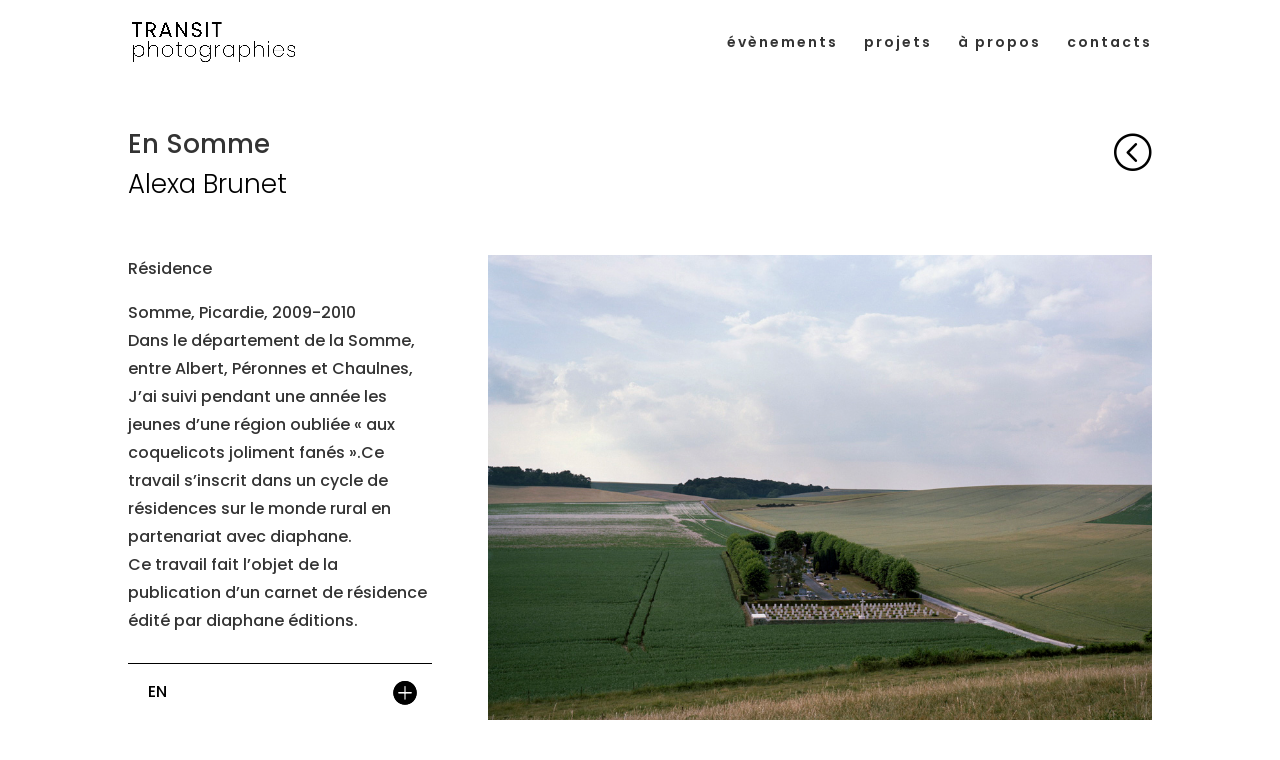

--- FILE ---
content_type: text/css
request_url: https://www.transit-photo.com/wp-content/themes/child-theme-aker/style.css?ver=4.27.4
body_size: 21
content:
/*
Theme Name: Divi Child Aker
Template: Divi
Description: Theme enfant de Divi par Aker Formation
Author: Aker Formation
Author URI: https://formation.aker.pro
Version: 1.1
*/

--- FILE ---
content_type: text/css
request_url: https://www.transit-photo.com/wp-content/et-cache/1220/et-core-unified-1220.min.css?ver=1758938988
body_size: 97
content:
#main-header,#main-header.et-fixed-header{-webkit-box-shadow:none!important;-moz-box-shadow:none!important;box-shadow:none!important;padding-top:15px;padding-bottom:5px}@media only screen and (max-width:981px){.et_fixed_nav #main-header,.et_fixed_nav #top-header,.et_non_fixed_nav.et_transparent_nav #main-header,.et_non_fixed_nav.et_transparent_nav #top-header{position:fixed}}a.mobile_nav,.mobile_menu_bar:before{color:#000!important}.mobile_nav.opened .mobile_menu_bar:before{content:'\4d'}.et_mobile_menu{border-top:none}.et_mobile_menu,.et_mobile_menu ul{background-color:#fff!important}